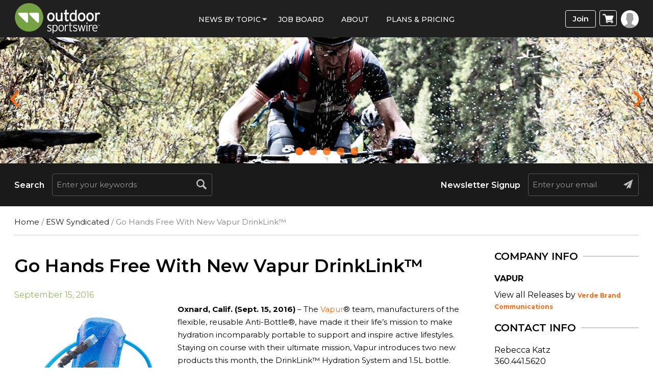

--- FILE ---
content_type: text/html; charset=utf-8
request_url: https://www.google.com/recaptcha/api2/aframe
body_size: 266
content:
<!DOCTYPE HTML><html><head><meta http-equiv="content-type" content="text/html; charset=UTF-8"></head><body><script nonce="8I_objOOAFoWg2apHYth7Q">/** Anti-fraud and anti-abuse applications only. See google.com/recaptcha */ try{var clients={'sodar':'https://pagead2.googlesyndication.com/pagead/sodar?'};window.addEventListener("message",function(a){try{if(a.source===window.parent){var b=JSON.parse(a.data);var c=clients[b['id']];if(c){var d=document.createElement('img');d.src=c+b['params']+'&rc='+(localStorage.getItem("rc::a")?sessionStorage.getItem("rc::b"):"");window.document.body.appendChild(d);sessionStorage.setItem("rc::e",parseInt(sessionStorage.getItem("rc::e")||0)+1);localStorage.setItem("rc::h",'1769085190980');}}}catch(b){}});window.parent.postMessage("_grecaptcha_ready", "*");}catch(b){}</script></body></html>